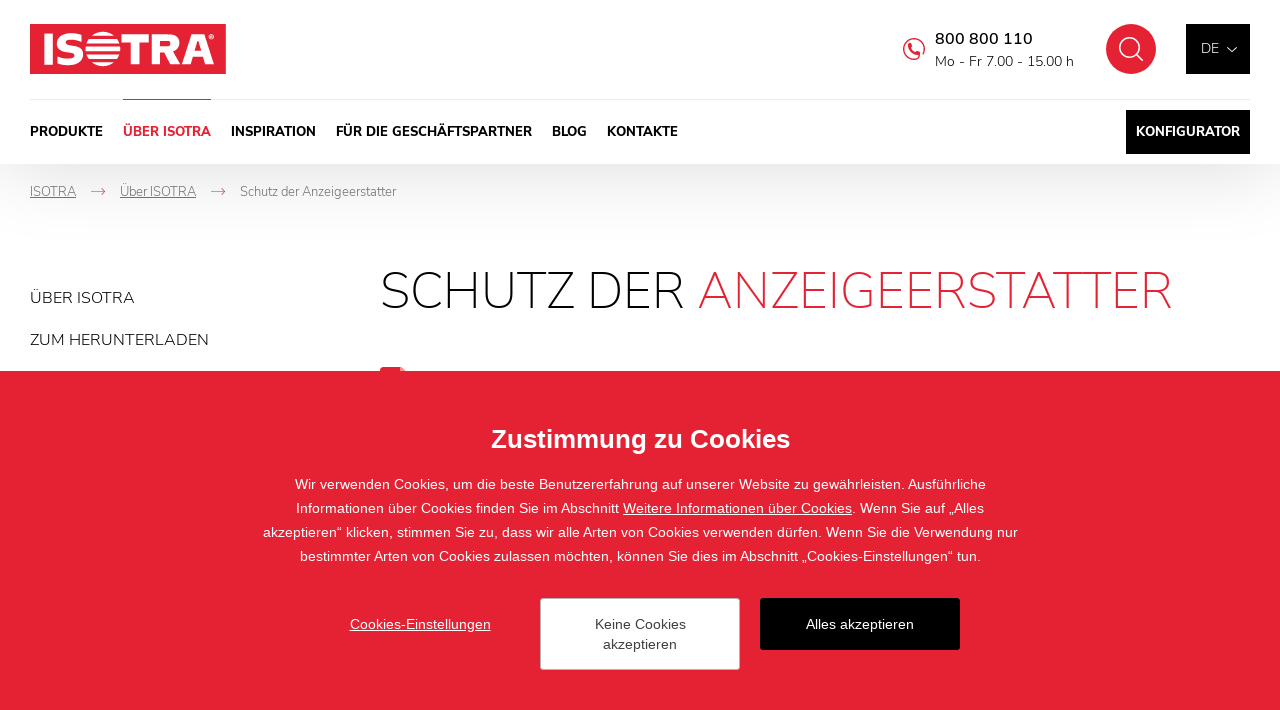

--- FILE ---
content_type: text/html; charset=utf-8
request_url: https://www.isotra-jalousien.de/schutz-der-anzeigeerstatter
body_size: 7815
content:

<!doctype html>
<html class="no-js" lang="de">
	<head>
		<title>Schutz der Anzeigeerstatter
 | Isotra-jalousien.de</title>
		<meta http-equiv="X-UA-Compatible" content="IE=edge">
		<meta http-equiv="Content-Type" content="text/html; charset=utf-8">
		<meta name="author" content="Isotra-jalousien.de">
		<meta name="owner" content="Isotra-jalousien.de">
		<meta name="copyright" content="Isotra-jalousien.de">
        <meta name="viewport" content="width=device-width, initial-scale=1.0">
		
		<meta name="description" content="">
		<meta name="keywords" content="">
		
			<link rel="canonical" href="https://www.isotra-jalousien.de/schutz-der-anzeigeerstatter">
		
		<link rel="author" href="humans.txt">
				<link rel="stylesheet" href="/frontend-content/24/styles/global.css">
		<link rel="stylesheet" href="/cookies/style-v04.css" media="print" onload="this.media='all'">
		<script>document.addEventListener('contextmenu', event => event.preventDefault())</script>

        <link rel="stylesheet" href="/frontend-content/09/styles/article.css">
		
		<link rel="apple-touch-icon" sizes="180x180" href="/frontend-content/icons/apple-touch-icon.png">
		<link rel="icon" type="image/png" sizes="32x32" href="/frontend-content/icons/favicon-32x32.png">
		<link rel="icon" type="image/png" sizes="16x16" href="/frontend-content/icons/favicon-16x16.png">
		<link rel="manifest" href="/frontend-content/icons/site.webmanifest.json">
		<link rel="shortcut icon" href="/frontend-content/icons/favicon.ico">
		<meta name="msapplication-TileColor" content="#E52233">
		<meta name="msapplication-config" content="/frontend-content/icons/browserconfig.xml">
		<meta name="theme-color" content="#E52233">
		
		<meta property="og:title" content="Schutz der Anzeigeerstatter&#xA; | Isotra-jalousien.de">
        <meta property="og:type" content="website">
        <meta property="og:url" content="https://www.isotra-jalousien.de/schutz-der-anzeigeerstatter">
        <meta property="og:image" content="/frontend-content/img/share.png">
        <meta property="og:description" content="">
        <meta property="og:locale" content="de_DE">
        
		
        <link rel="alternate" hreflang="cs-CZ" href="https://www.isotra.cz/ochrana-oznamovatele">
        <link rel="alternate" hreflang="sk-SK" href="https://www.isotra.sk/ochrana-oznamovateov">
        <link rel="alternate" hreflang="en-GB" href="https://www.isotra.com/whistleblower-protection">
        <link rel="alternate" hreflang="de-DE" href="https://www.isotra-jalousien.de/schutz-der-anzeigeerstatter">
        <link rel="alternate" hreflang="ru-RU" href="https://www.isotra-zhaluzi.ru">
        <link rel="alternate" hreflang="it-IT" href="https://www.isotra.it/protezione-degli-informatori">
        <link rel="alternate" hreflang="pl-PL" href="https://www.isotra.pl/ochrona-zgaszajacych">
        <link rel="alternate" hreflang="fr-FR" href="https://www.storesisotra.fr/a-propos-de-nous">

			<script type="application/ld+json">
{
  "@context": "https://schema.org",
  "@type": "Organization",
  "name": "ISOTRA a.s.",
  "url": "https://www.isotra-jalousien.de",
  "description": "ISOTRA stellt die Innen- sowie Außenbeschattung in bester Qualität her. Wir verfügen über eine Werkzeugschlosserei und stellen für unsere Produkte eigene Komponenten her.",
  "email": "isotra@isotra.cz",
  "telephone": "+420 553 685 111",
  "logo": {
    "@type": "ImageObject",
    "url": "https://www.isotra-jalousien.de/frontend-content/img/logo-app.png",
    "width": 302,
    "height": 302
  },
  "address": [
    {
      "@type": "PostalAddress",
      "streetAddress": "Bílovecká 2411/1",
      "addressLocality": "Opava",
      "addressRegion": "Česká republika",
      "postalCode": "746 01",
      "addressCountry": "CZ"
    }
  ],
  "contactPoint": [
    {
      "@type": "ContactPoint",
      "@telephone": "+420 800 800 110",
      "@contactType": "customer service"
    }
  ]
}			</script>
		
	<script>
		window.dataLayer = window.dataLayer || [];
		function gtag(){dataLayer.push(arguments);}
		gtag('consent', 'default', {
			'ad_storage': 'denied',
			'ad_user_data': 'denied',
			'ad_personalization': 'denied',
			'analytics_storage': 'denied',
			'functionality_storage': 'denied'
		});
		
		(function(w,d,s,l,i){w[l]=w[l]||[];w[l].push({'gtm.start':
		new Date().getTime(),event:'gtm.js'});var f=d.getElementsByTagName(s)[0],
		j=d.createElement(s),dl=l!='dataLayer'?'&l='+l:'';j.async=true;j.src=
		'https://www.googletagmanager.com/gtm.js?id='+i+dl;f.parentNode.insertBefore(j,f);
		})(window,document,'script','dataLayer', 'GTM-TBFVQG3');
	</script>

	</head>
	<body class="header-basic">
		


<header>
	<a href="#" class="header_skip_link" tabindex="-1">Zum Inhalt springen</a>
	<div class="header-bar with-demand">
		<div class="in-1920">
				<a href="/" class="logo">
					<img src="/frontend-content/img/logo.svg" alt="Isotra-jalousien.de">
				</a>
			<div class="header-top">
				<div class="language-box btn-nav">
					<div class="language">
							<button type="button" class="selected" aria-expanded="false" aria-controls="language_selectbox">de</button>
						<div id="language_selectbox" class="selectbox" hidden>
								<a href="https://www.isotra.cz/ochrana-oznamovatele" class="no_fv">cz</a>
								<a href="https://www.isotra.sk/ochrana-oznamovateov" class="no_fv">sk</a>
								<a href="https://www.isotra.com/whistleblower-protection" class="no_fv">en</a>
								<a href="https://www.isotra-jalousien.de/schutz-der-anzeigeerstatter" class="no_fv active">de</a>
								<a href="https://www.storesisotra.fr/a-propos-de-nous" class="no_fv">fr</a>
								<a href="https://www.isotraswiss.ch" class="no_fv">ch</a>
								<a href="https://www.isotra.it/protezione-degli-informatori" class="no_fv">it</a>
								<a href="https://www.isotra.pl/ochrona-zgaszajacych" class="no_fv">pl</a>
								<a href="https://www.isotra.ae" class="no_fv">ar</a>
								<a href="https://www.isotra-zhaluzi.ru" class="no_fv">ru</a>
						</div>
					</div>
				</div>
				<button type="button" class="btn-nav btn-nav-10 btn-nav-search no_fv" data-link="/suchen"><small>Suchen</small></button>
				
				<div class="hotline">
						<a href="tel:+420800800110">800 800 110</a>
					<small>Mo - Fr 7.00 - 15.00 h</small>
				</div>
			</div>
			<div class="menu menu-13">
				<button type="button" class="btn-nav btn-nav-10 btn-nav-menu no_fv"><small>Menu</small></button>
				<nav>
								<div class="nav-item with-dm" data-pos="1">
									<a href="/produkte-der-beschattungstechnik" class="no_fv">Produkte&#xA;</a>
<div id="dropdownmenu" class="dropdownmenu" hidden>
	<div class="dropdownmenu-content">
		<div class="dropdownmenu-item">
			<a href="/alle-jalousien" class="title">Jalousien</a>
			<img src="/frontend-content/images/dropdownmenu/zaluzie.jpg" alt="Jalousien">
			<ul>
				<li><a href="/aussenjalousie">Außenjalousie</a></li>
				<li>
					<a href="/innenjalousien">Innenjalousien</a>
					<ul>
						<li><a href="/horizontal-jalousien">Horizontal jalousien</a></li>
						<li><a href="/dachfensterjalousien">Dachfensterjalousien</a></li>
						<li><a href="/vertikal-jalousien">Vertikal-Jalousien</a></li>
					</ul>
				</li>
			</ul>
		</div>
		<div class="dropdownmenu-item">
			<a href="/rollos" class="title">Rollos</a>
			<img src="/frontend-content/images/dropdownmenu/rolety.jpg" alt="Rollos">
			<ul>
				<li>
					<a href="/innenrollos">Innenrollos</a>
					<ul>
						<li><a href="/stoffrollos">Stoffrollos</a></li>
						<li><a href="/dachfensterrollos">Dachfensterrollos</a></li>
						<li><a href="/Verdunkelungsrollos">Verdunkelungsrollos</a></li>
					</ul>
				</li>
				<li>
					<a href="/aussenrollladen">Außenrollläden</a>
					<ul>
						<li><a href="/vorfenster-aussenrollladen">Vorfenster Außenrollläden</a></li>
						<li><a href="/screenrollos">Screenrollos</a></li>
					</ul>
				</li>
			</ul>
		</div>
		<div class="dropdownmenu-item">
			<a href="/pergolen" class="title">Pergolen</a>
			<img src="/frontend-content/images/dropdownmenu/pergoly.jpg" alt="Pergolen">
			<ul>
				<li><a href="/al-bioklimatische-pergolen-artosi">AL bioklimatische Pergolen ARTOSI</a></li>
				<li><a href="/carport-artosi-aluminiumvordach-fur-autos">Carport ARTOSI – Aluminiumvordach für Autos</a></li>
				<li><a href="/artosi-glass-verschiebbares-rahmen-system-der-verglasung">ARTOSI GLASS – Verschiebbares Rahmen-System der Verglasung</a></li>
				<li><a href="/artosi-glass-verschiebbares-rahmenloses-system-der-verglasung">ARTOSI GLASS – Verschiebbares Rahmenloses System der Verglasung</a></li>
				<li><a href="/artosi-slide-panels">ARTOSI SLIDE PANELS</a></li>
			</ul>
		</div>
		<div class="dropdownmenu-item">
			<a href="/insektenschutzgitter" class="title">Insekten-<br>schutzgitter</a>
			<img src="/frontend-content/images/dropdownmenu/site-proti-hmyzu.jpg" alt="Insektenschutzgitter">
			<ul>
				<li><a href="/fensternetze">Fensternetze</a></li>
				<li><a href="/turnetze">Türnetze</a></li>
				<li><a href="/insektenschutzgitter-plissee">Insektenschutzgitter Plissee</a></li>
			</ul>
		</div>
		<div class="dropdownmenu-item">
			<strong class="title">Andere</strong>
			<img src="/frontend-content/images/dropdownmenu/plisse.jpg" alt="Andere">
			<ul>
				<li><a href="/markisen">Markisen</a></li>
				<li><a href="/wintergarten">Wintergärten</a></li>
				<li><a href="/plisseejalousien--mit-plisseejalousien-runden-sie-das-u-ere-ihrer-wohnung-ab">Plisseejalousien</a></li>
				<li><a href="/japanische-rollos-japanische-jalousien">Japanische Rollos</a></li>
			</ul>
		</div>
		<div class="dropdownmenu-item">
			<strong class="title">Dienst-leistungen</strong>
			<img src="/frontend-content/images/dropdownmenu/sluzby.jpg" alt="Dienst-leistungen">
			<ul>
				<li><a href="https://werkzeugschlosserei.isotra-jalousien.de" class="do-noveho-okna">Eigene Werkzeugschlosserei</a></li>
				<li><a href="https://werkzeugschlosserei.isotra-jalousien.de/eigene-technologien.html" class="do-noveho-okna">Eigene Technologien</a></li>
				<li><a href="/komponentenherstellung">Herstellung von Komponenten</a></li>
				<li><a href="https://pulverlackiererei.isotra.de" class="do-noveho-okna">Pulverlackiererei</a></li>
			</ul>
		</div>
		<div class="dropdownmenu-btn"><a href="/produkte-der-beschattungstechnik" class="btn-red btn-red-full"><small>Alle Produkte und Dienstleistungen</small></a></div>
	</div>
</div>								</div>
								<div class="nav-item" data-pos="2">
									<a href="/uber-uns" class="no_fv act">&#xDC;ber ISOTRA&#xA;</a>
								</div>
								<div class="nav-item" data-pos="3">
									<a href="/inspiration" class="no_fv">Inspiration&#xA;</a>
								</div>
								<div class="nav-item" data-pos="4">
									<a href="/partners-eshop" class="no_fv">F&#xFC;r die Gesch&#xE4;ftspartner&#xA;</a>
								</div>
								<div class="nav-item" data-pos="5">
									<a href="/blog" class="no_fv">Blog&#xA;</a>
								</div>
								<div class="nav-item" data-pos="6">
									<a href="/kontakte" class="no_fv">Kontakte&#xA;</a>
								</div>
							<div class="nav-item config">
								<a href="https://konfigurator.isotra-jalousien.de" class="no_fv do-noveho-okna">Konfigurator</a>
							</div>
				</nav>
			</div>
		</div>
	</div>
	
</header>
		


<main>
	<div class="section in-1920">

<div class="navigation mobile-show" itemscope itemtype="https://schema.org/BreadcrumbList">
	<div class="nav-item" itemprop="itemListElement" itemscope itemtype="https://schema.org/ListItem">
		<a href="https://www.isotra-jalousien.de/" itemprop="item"><span itemprop="name">ISOTRA</span></a>
		<meta itemprop="position" content="1" />
    </div>
			<div class="nav-item back" itemprop="itemListElement" itemscope itemtype="https://schema.org/ListItem">
				<em>-></em><a href="https://www.isotra-jalousien.de/uber-uns" itemprop="item"><span itemprop="name">&#xDC;ber ISOTRA&#xA;</span></a>
				<meta itemprop="position" content="2" />
			</div>
			<div class="nav-item" itemprop="itemListElement" itemscope itemtype="https://schema.org/ListItem">
				<em>-></em><small><span itemprop="name">Schutz der Anzeigeerstatter&#xA;</span></small>
				<meta itemprop="position" content="3" />
			</div>
</div>		<div class="article-detail-content both">
			
	<div class="left-menu">
		<button type="button" class="all-cat" aria-expanded="false" aria-controls="sidemenu" hidden>Kategorie</button>
		<ul id="sidemenu"><li><a href="/uber-uns">Über ISOTRA
</a></li><li><a href="/produktprospekte">Zum Herunterladen
</a></li><li><a href="/sicherheit-von-kindern-en-13120">Sicherheit von Kindern (EN 13120)
</a></li><li><a href="/grundsatze-fur-die-verarbeitung-personenbezogener-daten-in-der-gesellschaft-isotra-a-s">DSGVO
</a></li><li><a href="/schutz-der-anzeigeerstatter" class="act">Schutz der Anzeigeerstatter
</a></li><li><a href="/cookies">Cookies
</a></li><li><a href="/archiv-aktualitat">Archiv
</a></li><li><a href="/jalousien-referenzen">Referenzen
</a></li><li><a href="/erklarung-zur-zuganglichkeit">Erklärung zur Zugänglichkeit
</a></li></ul>
	</div>

			<article>
				<h1>Schutz der <strong>Anzeigeerstatter</strong></h1>
				<p class="se-soubory"><a href="/s-doc/1/6138/638286457420866667/isotra-schutz-der-anzeigeerstatter.pdf" target="_blank" class="link-ico link-pdf">Schutz der Anzeigeerstatter zum Herunterladen</a></p><p><strong>Anzeige gemäß dem Gesetz Nr. 171/2023 SG., über den Schutz der Anzeigeerstatter, in der Fassung späterer Vorschriften</strong></p><h2>Verpflichtetes Subjekt</h2><p>ISOTRA a.s., Bílovecká 2411/1, 746 01 Opava, Tschechische Republik, Ident.-Nr. 47679191</p><h2>Rechtsvorschrift</h2><p>Gesetz Nr. 171/2023 Sb., über den Schutz der Anzeigeerstatter, in der Fassung späterer Vorschriften (nachstehend nur „Gesetz“)</p><h2>Anzeigeerstatter</h2><p>Der Anzeigeerstatter ist eine natürliche Person, die, auch mittelbar, bei dem verpflichteten Subjekt eine Arbeit oder eine andere ähnliche Tätigkeit im Sinne des § 2 Absatz 3 des Gesetzes verrichtete oder verrichtet.</p><h2>Sachlicher Anwendungsbereich</h2><p>Anzeige, Einreichung, die Informationen über eine mögliche rechtswidrige Handlung im Sinne des § 2 enthält, zu der es bei einer Person gekommen ist oder kommen soll, für die der Anzeigeerstatter, auch wenn mittelbar, eine Arbeit oder eine andere ähnliche Tätigkeit verrichtete oder verrichtet, oder bei einer Person, mit der der Anzeigeerstatter im Zusammenhang mit der Verrichtung einer Arbeit oder einer ähnlichen Tätigkeit in Kontakt stand oder steht.</p><p>Das verpflichtete Subjekt schließt die Entgegennahme von Anzeigen von einer Person aus, die für das verpflichtete Subjekt keine Arbeits- oder sonstige vergleichbare Tätigkeit gemäß dem § 2 Abs. 3 Buchstabe a), b), h) oder i) des Gesetzes verrichtet.</p><p><strong>Für die Entgegennahme der Anzeigen und den Umgang damit im Rahmen des internen Anzeigesystems verantwortliche Person (nachstehend nur „zuständige Person“): </strong>Dipl.-Ing. Pavel KLUČIK</p><p><strong>Arten der Anzeigeerstattung</strong>&nbsp;– nach Wahl des Anzeigeerstatters schriftlich oder mündlich:</p><h4>A) Internes Anzeigesystem</h4><ul><li>in elektronischer Form – an die E-Mail: <a href="mailto:oznameniISOTRA@email.cz">oznameniISOTRA@email.cz</a></li><li>in urkundlicher Form – eine solche Anzeige muss an die Adresse der Gesellschaft in einem geschlossenen, wie folgt gekennzeichneten Umschlag zugestellt werden:<br>Zustelladresse:<br>Ing. Pavel Klučik<br>ISOTRA a.s.<br>Bílovecká 2411/1<br>746 01 Opava<br>Tschechische Republik<br>Kennzeichnung des Umschlags: „NICHT ÖFFNEN – „ANZEIGEERSTATTER“ „ZU HÄNDEN von Ing. Pavel Klučik“</li><li>mündlich – telefonisch oder persönlich nach telefonischer Absprache mit der betreffenden Person innerhalb einer angemessenen Frist, spätestens jedoch 14 Tage nach dem Tag, an dem der Anzeigeerstatter dies beantragt hat. Über die mündliche Anzeige wird ein Eintrag angefertigt, der den Kern der mündlichen Anzeige getreu wiedergibt.<br>Die Anzeige muss verständlich und konkret sein, es muss offensichtlich sein, auf welche Handlung sie sich bezieht. Die Anzeige muss Angaben zu Vorname, Nachname und Geburtsdatum oder sonstige Angaben beinhalten, die die Identität des Anzeigeerstatters herzuleiten ermöglichen; Identifikationsdaten sind nicht erforderlich, wenn die Anzeige von einer der betroffenen Person bekannten Person erstattet wurde.</li></ul><h4>&nbsp;B)&nbsp;Weitere Arten der Erstattung</h4><p>Weitere Arten der Anzeigeerstattung sind im Gesetz Nr. 171/2023 SG. in der gültigen Fassung angeführt.</p>
			</article>
		</div>
	</div>
		<script type="application/ld+json">
{
  "@context": "https://schema.org",
  "@type": "Article",
  "mainEntityOfPage": {
    "@type": "WebPage",
    "@id": "https://www.isotra-jalousien.de/schutz-der-anzeigeerstatter"
  },
  "headline": "Schutz der Anzeigeerstatter",
  "datePublished": "2023-08-26",
  "dateModified": "2023-08-26",
  "author": {
    "@type": "Organization",
    "name": "ISOTRA a.s."
  },
  "publisher": {
    "@type": "Organization",
    "name": "ISOTRA a.s.",
    "logo": {
      "@type": "ImageObject",
      "url": "https://www.isotra-jalousien.de/frontend-content/img/logo-app.png"
    }
  },
  "description": "",
  "image": [
    "https://www.isotra-jalousien.de/frontend-content/img/logo-app.png"
  ]
}		</script>
</main>
		
<footer>
	<div class="footer-top">
		<div class="footer-top-content">
			<span class="logo">
				<img src="/frontend-content/img/logo-red.svg" alt="Isotra-jalousien.de">
			</span>
			<div class="footer-boxes-box">
				<div class="footer-boxes">
					<div class="footer-box">
						<strong class="title">Produkte</strong>
						<div id="footer-box-1" class="footer-box-content">
							<ul>
									<li><a href="/alle-jalousien">Jalousien</a></li>
									<li><a href="/rollos">Rollos</a></li>
									<li><a href="/pergolen">Pergolen</a></li>
									<li><a href="/markisen">Markisen</a></li>
									<li><a href="/wintergarten">Wintergärten</a></li>
									<li><a href="/screenrollos">Screenrollos</a></li>
									<li><a href="/insektenschutzgitter">Insektenschutzgitter</a></li>
									<li><a href="/japanische-rollos-japanische-jalousien">Japanische Wände</a></li>
									<li><a href="/produkte-der-beschattungstechnik">Andere</a></li>
							</ul>
						</div>
					</div>
					<div class="footer-box">
						<strong class="title">Unsere <strong>Dienstleistungen</strong></strong>
						<div id="footer-box-2" class="footer-box-content">
							<ul>
									<li><a href="https://werkzeugschlosserei.isotra-jalousien.de" class="do-noveho-okna">Eigene Werkzeugschlosserei</a></li>
									<li><a href="https://werkzeugschlosserei.isotra-jalousien.de/eigene-technologien.html" class="do-noveho-okna">Eigene Technologien</a></li>
									<li><a href="/komponentenherstellung">Herstellung von Komponenten</a></li>
									<li><a href="https://pulverlackiererei.isotra.de" class="do-noveho-okna">Pulverlackiererei</a></li>
							</ul>
						</div>
						<strong class="title">Anwendungen</strong>
						<div class="footer-box-content">
							<ul>
									<li><a href="/isotra-designer">ISOTRA Designer</a></li>
									<li><a href="/isotra-paket">ISOTRA Paket</a></li>
									<li><a href="/isotra-videoanleitung">ISOTRA Videoanleitung</a></li>
									<li><a href="/isotra-pergola">ISOTRA Pergola</a></li>
							</ul>
						</div>
					</div>
					<div class="footer-box">
						<strong class="title">Isotra</strong>
						<div id="footer-box-3" class="footer-box-content">
							<ul class="list-isotra">
									<li><a href="/uber-uns">Über ISOTRA</a></li>
									<li><a href="/produktprospekte">Zum Herunterladen</a></li>
									<li><a href="/sicherheit-von-kindern-en-13120">Sicherheit von Kindern</a></li>
									<li><a href="/grundsatze-fur-die-verarbeitung-personenbezogener-daten-in-der-gesellschaft-isotra-a-s">DSGVO</a></li>
									<li><a href="/erklarung-zur-zuganglichkeit">Erklärung zur Zugänglichkeit</a></li>
									<li><a href="/kontakte">Kontakte</a></li>
							</ul>
						</div>
					</div>
					<div class="footer-box">
						<strong class="title">Kontakt</strong>
						<div id="footer-box-4" class="footer-box-content">
							<div class="footer-contant">
									<a href="tel:+420553685111">+420 553 685 111</a><br>
									<a href="mailto:isotra@isotra.cz">isotra@isotra.cz</a><br>
								Bílovecká 2411/1, 746&nbsp;01&nbsp;Opava
							</div>
						</div>
					</div>
				</div>
			</div>
		</div>
		<div class="social-box">
				<a href="https://www.facebook.com/isotrade" class="social fb do-noveho-okna">Facebook</a>
				<a href="https://www.instagram.com/isotra_de" class="social ig do-noveho-okna">Instagram</a>
			<a href="https://www.linkedin.com/company/isotra-a-s-/?viewAsMember=true" class="social li do-noveho-okna">LinkedIn</a>
			<a href="https://www.tiktok.com/@isotra_cz" class="social tt do-noveho-okna">TikTok</a>
			<a href="https://www.youtube.com/@isotraas" class="social yt do-noveho-okna">YouTube</a>
			<a href="https://cz.pinterest.com/isotracz/" class="social pt last do-noveho-okna">Pinterest</a>
		</div>
		<div class="logos">
				<a href="/bewertung-aaa-platinum-excellence-2023">
					<img src="/frontend-content/img/logo-aaa-platinum.png" alt="AAA Platinum">
				</a>
				<a href="/isotra-hat-eine-prestigetrachtige-auszeichnung-im-register-solventer-firmen-fur-das-jahr-2024-erhalten">
					<img src="/frontend-content/img/logo-RSF-de.png" alt="Register solventer Firmen">
				</a>
				<span>
					<img src="/frontend-content/img/logo-top-rating.png" alt="Top Rating">
				</span>
		</div>
	</div>
		<div class="image-info">Die Fotografien sind urheberrechtlich gesch&#xFC;tzt und das Herunterladen oder die Nutzung ohne Erlaubnis ist verboten.</div>
	<div class="footer-bottom">
		<div class="copy">&copy; 2019 - 2026 ISOTRA a.s.</div>
		<div class="create">gebildet von <a href="https://www.webprogress.cz" class="do-noveho-okna">webProgress</a></div>
	</div>
</footer>
		<script src="/frontend-content/scripts/modernizr.js"></script>
		<script src="/frontend-content/scripts/jquery.js"></script>
		<script src="/frontend-content/scripts/photoswipe.js"></script>
				<script src="/frontend-content/15/scripts/global.js"></script>
		<script src="/cookies/js-v09.js"></script>

		<script src="/frontend-content/06/scripts/article.js"></script>
	</body>
</html>

--- FILE ---
content_type: image/svg+xml
request_url: https://www.isotra-jalousien.de/frontend-content/09/img/download-pdf.svg
body_size: 2626
content:
<?xml version="1.0" encoding="UTF-8"?>
<svg viewBox="0 0 97 126" version="1.1" xmlns="http://www.w3.org/2000/svg" xmlns:xlink="http://www.w3.org/1999/xlink">
    <!-- Generator: Sketch 61 (89581) - https://sketch.com -->
    <title>pdf</title>
    <desc>Created with Sketch.</desc>
    <g id="pdf" stroke="none" stroke-width="1" fill="none" fill-rule="evenodd">
        <g id="Group-4">
            <path d="M97,33.1576875 L97,116.051906 C97,121.546688 92.5063265,126 86.965449,126 L10.034551,126 C4.49169388,126 0,121.546688 0,116.051906 L0,9.94809375 C0,4.4533125 4.49169388,0 10.034551,0 L63.5508367,0 L97,33.1576875 Z" id="Fill-1" fill="#E52233"></path>
            <path d="M21.2543945,94 L21.2543945,84.230957 L26.2626953,84.230957 C29.5507812,84.230957 32.1247559,83.4470215 33.9846191,81.8791504 C35.8444824,80.3112793 36.7744141,78.1689453 36.7744141,75.4521484 C36.7744141,73.6621094 36.3491211,72.0656738 35.4985352,70.6628418 C34.6479492,69.2600098 33.432373,68.1777344 31.8518066,67.4160156 C30.2712402,66.6542969 28.4399414,66.2734375 26.3579102,66.2734375 L26.3579102,66.2734375 L15.5415039,66.2734375 L15.5415039,94 L21.2543945,94 Z M26.3579102,79.6035156 L21.2543945,79.6035156 L21.2543945,70.9008789 L26.4912109,70.9008789 C27.9003906,70.9262695 29.0048828,71.3579102 29.8046875,72.1958008 C30.6044922,73.0336914 31.0043945,74.1318359 31.0043945,75.4902344 C31.0043945,76.8105469 30.607666,77.8261719 29.814209,78.5371094 C29.020752,79.2480469 27.8686523,79.6035156 26.3579102,79.6035156 L26.3579102,79.6035156 Z M49.2856445,94 C51.7104492,93.9873047 53.8876953,93.4287109 55.8173828,92.3242188 C57.7470703,91.2197266 59.2419434,89.6645508 60.302002,87.6586914 C61.3620605,85.652832 61.8920898,83.3613281 61.8920898,80.7841797 L61.8920898,80.7841797 L61.8920898,79.5083008 C61.8920898,76.9311523 61.3525391,74.630127 60.2734375,72.6052246 C59.1943359,70.5803223 57.6931152,69.0187988 55.7697754,67.9206543 C53.8464355,66.8225098 51.6660156,66.2734375 49.2285156,66.2734375 L49.2285156,66.2734375 L40.6972656,66.2734375 L40.6972656,94 L49.2856445,94 Z M49.1713867,89.4106445 L46.4101562,89.4106445 L46.4101562,70.9008789 L49.2285156,70.9008789 C51.4755859,70.9008789 53.1831055,71.6276855 54.3510742,73.0812988 C55.519043,74.5349121 56.1030273,76.6708984 56.1030273,79.4892578 L56.1030273,79.4892578 L56.1030273,80.9555664 C56.0776367,83.6723633 55.4746094,85.7607422 54.2939453,87.2207031 C53.1132812,88.6806641 51.4057617,89.4106445 49.1713867,89.4106445 L49.1713867,89.4106445 Z M71.7563477,94 L71.7563477,82.6694336 L82.7250977,82.6694336 L82.7250977,78.0610352 L71.7563477,78.0610352 L71.7563477,70.9008789 L84.0961914,70.9008789 L84.0961914,66.2734375 L66.043457,66.2734375 L66.043457,94 L71.7563477,94 Z" id="PDF" fill="#FFFFFF" fill-rule="nonzero"></path>
            <path d="M97,31.8068352 L97,36 L69.3617163,36 C63.639173,36 61,31.3587108 61,25.6351209 L61,0 L65.1858604,0 L97,31.8068352 Z" id="Fill-2" fill="#FB8D8D"></path>
        </g>
    </g>
</svg>

--- FILE ---
content_type: image/svg+xml
request_url: https://www.isotra-jalousien.de/frontend-content/24/img/social-pt.svg
body_size: 2364
content:
<svg width="24" height="24" viewBox="0 0 24 24" fill="none" xmlns="http://www.w3.org/2000/svg">
<path d="M5.07721 9.45696C5.07721 8.67896 5.21321 7.94396 5.48121 7.25796C5.73727 6.59166 6.11769 5.98013 6.60221 5.45596C7.08575 4.93867 7.63908 4.49136 8.24621 4.12696C8.86913 3.75011 9.54351 3.4658 10.2482 3.28296C10.9614 3.09568 11.6958 3.00123 12.4332 3.00196C13.5722 3.00196 14.6322 3.24296 15.6152 3.72296C16.5854 4.1942 17.4112 4.9174 18.0062 5.81696C18.6202 6.73196 18.9252 7.76696 18.9252 8.92096C18.9252 9.61296 18.8572 10.29 18.7182 10.952C18.5817 11.6136 18.3648 12.256 18.0722 12.865C17.7933 13.4544 17.4287 13.9993 16.9902 14.482C16.5495 14.9569 16.0158 15.3361 15.4222 15.596C14.7778 15.8784 14.0807 16.0205 13.3772 16.013C12.8882 16.013 12.4002 15.898 11.9182 15.667C11.4362 15.437 11.0902 15.121 10.8822 14.716C10.8092 14.997 10.7092 15.403 10.5762 15.934C10.4482 16.464 10.3622 16.806 10.3242 16.961C10.2842 17.115 10.2102 17.372 10.1022 17.728C10.029 17.9913 9.93501 18.2484 9.82121 18.497L9.47721 19.171C9.32844 19.4602 9.16213 19.74 8.97921 20.009C8.79821 20.271 8.57421 20.584 8.30721 20.944L8.15821 20.997L8.05921 20.889C7.95221 19.756 7.89721 19.078 7.89721 18.854C7.89721 18.191 7.97621 17.447 8.13221 16.621C8.28521 15.796 8.52721 14.759 8.85221 13.512C9.17721 12.266 9.36321 11.533 9.41321 11.316C9.18421 10.849 9.06821 10.239 9.06821 9.48896C9.06821 8.88996 9.25521 8.32896 9.63021 7.80096C10.0062 7.27496 10.4812 7.01196 11.0572 7.01196C11.4982 7.01196 11.8402 7.15796 12.0852 7.45096C12.3312 7.74296 12.4512 8.11096 12.4512 8.55996C12.4512 9.03596 12.2932 9.72496 11.9752 10.626C11.6572 11.528 11.4992 12.201 11.4992 12.648C11.4992 13.101 11.6612 13.48 11.9852 13.777C12.305 14.0741 12.7278 14.2351 13.1642 14.226C13.5602 14.226 13.9272 14.136 14.2682 13.955C14.6039 13.7793 14.8944 13.5284 15.1172 13.222C15.6024 12.5563 15.9483 11.7995 16.1342 10.997C16.2302 10.575 16.3042 10.174 16.3502 9.79696C16.3992 9.41796 16.4202 9.05996 16.4202 8.71996C16.4202 7.47296 16.0242 6.50096 15.2372 5.80496C14.4462 5.10896 13.4162 4.76296 12.1492 4.76296C10.7082 4.76296 9.50321 5.22896 8.53821 6.16396C7.57221 7.09596 7.08621 8.28096 7.08621 9.71796C7.08621 10.035 7.13421 10.341 7.22521 10.637C7.31421 10.932 7.41121 11.167 7.51621 11.341C7.62021 11.512 7.71821 11.679 7.80721 11.833C7.89721 11.987 7.94421 12.097 7.94421 12.163C7.94421 12.365 7.89121 12.628 7.78421 12.953C7.67321 13.278 7.54221 13.44 7.38421 13.44C7.36921 13.44 7.30721 13.429 7.19921 13.406C6.82517 13.2943 6.48739 13.0855 6.22021 12.801C5.93665 12.506 5.71287 12.159 5.56121 11.779C5.40999 11.4003 5.29221 11.0091 5.20921 10.61C5.11954 10.2322 5.07523 9.84517 5.07721 9.45696Z" fill="#ED233A"/>
</svg>


--- FILE ---
content_type: image/svg+xml
request_url: https://www.isotra-jalousien.de/frontend-content/24/img/social-fb.svg
body_size: 56
content:
<svg width="24" height="24" viewBox="0 0 24 24" fill="none" xmlns="http://www.w3.org/2000/svg">
<path d="M13.397 20.997V12.801H16.162L16.573 9.59205H13.397V7.54805C13.397 6.62205 13.655 5.98805 14.984 5.98805H16.668V3.12705C15.8487 3.03924 15.0251 2.99684 14.201 3.00005C11.757 3.00005 10.079 4.49205 10.079 7.23105V9.58605H7.33203V12.795H10.085V20.997H13.397Z" fill="#ED233A"/>
</svg>
